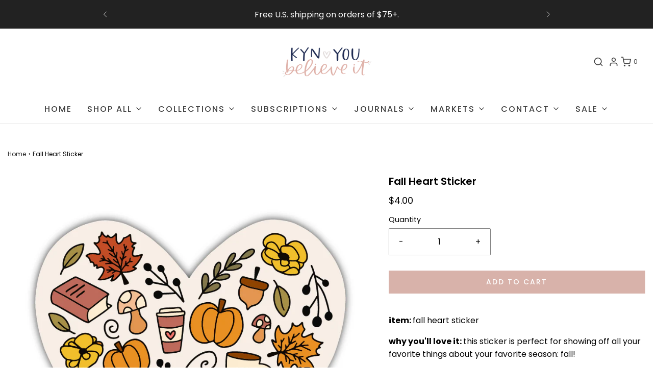

--- FILE ---
content_type: text/javascript; charset=utf-8
request_url: https://kynyoubelieveit.com/products/fall-heart-sticker.js?currency=USD&country=US
body_size: 993
content:
{"id":7023284125851,"title":"Fall Heart Sticker","handle":"fall-heart-sticker","description":"\u003cp\u003e\u003cstrong\u003eitem: \u003c\/strong\u003efall heart sticker\u003c\/p\u003e\n\u003cp\u003e\u003cstrong\u003ewhy you'll love it: \u003c\/strong\u003ethis sticker is perfect for showing off all your favorite things about your favorite season: fall!\u003c\/p\u003e\n\u003cp\u003e\u003cstrong\u003eif you could see it IRL: \u003c\/strong\u003ebright, vibrant colors printed onto waterproof and weatherproof vinyl. At widest points, sticker measures 2.66\" x 3.00\"\u003c\/p\u003e","published_at":"2022-06-12T14:38:33-05:00","created_at":"2021-08-26T18:08:05-05:00","vendor":"KynYouBelieveIt","type":"Stickers","tags":["Black Friday 40","fall 2021","fall 2022","heart"],"price":400,"price_min":400,"price_max":400,"available":true,"price_varies":false,"compare_at_price":400,"compare_at_price_min":400,"compare_at_price_max":400,"compare_at_price_varies":false,"variants":[{"id":40980907098267,"title":"Default Title","option1":"Default Title","option2":null,"option3":null,"sku":"ST-9006","requires_shipping":true,"taxable":true,"featured_image":null,"available":true,"name":"Fall Heart Sticker","public_title":null,"options":["Default Title"],"price":400,"weight":1,"compare_at_price":400,"inventory_management":"shopify","barcode":"810159763714","requires_selling_plan":false,"selling_plan_allocations":[]}],"images":["\/\/cdn.shopify.com\/s\/files\/1\/0111\/4973\/8047\/files\/ST-9006.png?v=1759439862","\/\/cdn.shopify.com\/s\/files\/1\/0111\/4973\/8047\/files\/fall24-21.jpg?v=1737384144","\/\/cdn.shopify.com\/s\/files\/1\/0111\/4973\/8047\/files\/fall24-22_copy.jpg?v=1737384144","\/\/cdn.shopify.com\/s\/files\/1\/0111\/4973\/8047\/files\/fall24-10.jpg?v=1737384144"],"featured_image":"\/\/cdn.shopify.com\/s\/files\/1\/0111\/4973\/8047\/files\/ST-9006.png?v=1759439862","options":[{"name":"Title","position":1,"values":["Default Title"]}],"url":"\/products\/fall-heart-sticker","media":[{"alt":null,"id":37016679743730,"position":1,"preview_image":{"aspect_ratio":1.0,"height":834,"width":834,"src":"https:\/\/cdn.shopify.com\/s\/files\/1\/0111\/4973\/8047\/files\/ST-9006.png?v=1759439862"},"aspect_ratio":1.0,"height":834,"media_type":"image","src":"https:\/\/cdn.shopify.com\/s\/files\/1\/0111\/4973\/8047\/files\/ST-9006.png?v=1759439862","width":834},{"alt":null,"id":36454510395634,"position":2,"preview_image":{"aspect_ratio":1.0,"height":1250,"width":1250,"src":"https:\/\/cdn.shopify.com\/s\/files\/1\/0111\/4973\/8047\/files\/fall24-21.jpg?v=1737384144"},"aspect_ratio":1.0,"height":1250,"media_type":"image","src":"https:\/\/cdn.shopify.com\/s\/files\/1\/0111\/4973\/8047\/files\/fall24-21.jpg?v=1737384144","width":1250},{"alt":null,"id":36454510625010,"position":3,"preview_image":{"aspect_ratio":1.0,"height":1250,"width":1250,"src":"https:\/\/cdn.shopify.com\/s\/files\/1\/0111\/4973\/8047\/files\/fall24-22_copy.jpg?v=1737384144"},"aspect_ratio":1.0,"height":1250,"media_type":"image","src":"https:\/\/cdn.shopify.com\/s\/files\/1\/0111\/4973\/8047\/files\/fall24-22_copy.jpg?v=1737384144","width":1250},{"alt":null,"id":36454510526706,"position":4,"preview_image":{"aspect_ratio":1.0,"height":1250,"width":1250,"src":"https:\/\/cdn.shopify.com\/s\/files\/1\/0111\/4973\/8047\/files\/fall24-10.jpg?v=1737384144"},"aspect_ratio":1.0,"height":1250,"media_type":"image","src":"https:\/\/cdn.shopify.com\/s\/files\/1\/0111\/4973\/8047\/files\/fall24-10.jpg?v=1737384144","width":1250}],"requires_selling_plan":false,"selling_plan_groups":[]}

--- FILE ---
content_type: application/x-javascript
request_url: https://app.sealsubscriptions.com/shopify/public/status/shop/kyn-you-believe-it.myshopify.com.js?1769469068
body_size: -157
content:
var sealsubscriptions_settings_updated='1769184265';

--- FILE ---
content_type: application/x-javascript
request_url: https://app.sealsubscriptions.com/shopify/public/status/shop/kyn-you-believe-it.myshopify.com.js?1769469072
body_size: -372
content:
var sealsubscriptions_settings_updated='1769184265';